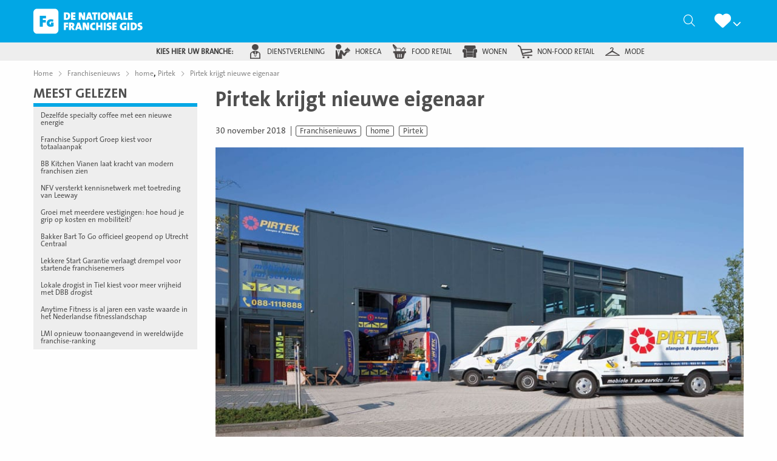

--- FILE ---
content_type: text/html; charset=utf-8
request_url: https://www.google.com/recaptcha/api2/anchor?ar=1&k=6Lcy1w4mAAAAAJiaVfXm3okBGbdY1SeVUI0ioxtH&co=aHR0cHM6Ly9kZW5hdGlvbmFsZWZyYW5jaGlzZWdpZHMubmw6NDQz&hl=nl&v=PoyoqOPhxBO7pBk68S4YbpHZ&size=normal&anchor-ms=20000&execute-ms=30000&cb=c9ovgt3vpti0
body_size: 50583
content:
<!DOCTYPE HTML><html dir="ltr" lang="nl"><head><meta http-equiv="Content-Type" content="text/html; charset=UTF-8">
<meta http-equiv="X-UA-Compatible" content="IE=edge">
<title>reCAPTCHA</title>
<style type="text/css">
/* cyrillic-ext */
@font-face {
  font-family: 'Roboto';
  font-style: normal;
  font-weight: 400;
  font-stretch: 100%;
  src: url(//fonts.gstatic.com/s/roboto/v48/KFO7CnqEu92Fr1ME7kSn66aGLdTylUAMa3GUBHMdazTgWw.woff2) format('woff2');
  unicode-range: U+0460-052F, U+1C80-1C8A, U+20B4, U+2DE0-2DFF, U+A640-A69F, U+FE2E-FE2F;
}
/* cyrillic */
@font-face {
  font-family: 'Roboto';
  font-style: normal;
  font-weight: 400;
  font-stretch: 100%;
  src: url(//fonts.gstatic.com/s/roboto/v48/KFO7CnqEu92Fr1ME7kSn66aGLdTylUAMa3iUBHMdazTgWw.woff2) format('woff2');
  unicode-range: U+0301, U+0400-045F, U+0490-0491, U+04B0-04B1, U+2116;
}
/* greek-ext */
@font-face {
  font-family: 'Roboto';
  font-style: normal;
  font-weight: 400;
  font-stretch: 100%;
  src: url(//fonts.gstatic.com/s/roboto/v48/KFO7CnqEu92Fr1ME7kSn66aGLdTylUAMa3CUBHMdazTgWw.woff2) format('woff2');
  unicode-range: U+1F00-1FFF;
}
/* greek */
@font-face {
  font-family: 'Roboto';
  font-style: normal;
  font-weight: 400;
  font-stretch: 100%;
  src: url(//fonts.gstatic.com/s/roboto/v48/KFO7CnqEu92Fr1ME7kSn66aGLdTylUAMa3-UBHMdazTgWw.woff2) format('woff2');
  unicode-range: U+0370-0377, U+037A-037F, U+0384-038A, U+038C, U+038E-03A1, U+03A3-03FF;
}
/* math */
@font-face {
  font-family: 'Roboto';
  font-style: normal;
  font-weight: 400;
  font-stretch: 100%;
  src: url(//fonts.gstatic.com/s/roboto/v48/KFO7CnqEu92Fr1ME7kSn66aGLdTylUAMawCUBHMdazTgWw.woff2) format('woff2');
  unicode-range: U+0302-0303, U+0305, U+0307-0308, U+0310, U+0312, U+0315, U+031A, U+0326-0327, U+032C, U+032F-0330, U+0332-0333, U+0338, U+033A, U+0346, U+034D, U+0391-03A1, U+03A3-03A9, U+03B1-03C9, U+03D1, U+03D5-03D6, U+03F0-03F1, U+03F4-03F5, U+2016-2017, U+2034-2038, U+203C, U+2040, U+2043, U+2047, U+2050, U+2057, U+205F, U+2070-2071, U+2074-208E, U+2090-209C, U+20D0-20DC, U+20E1, U+20E5-20EF, U+2100-2112, U+2114-2115, U+2117-2121, U+2123-214F, U+2190, U+2192, U+2194-21AE, U+21B0-21E5, U+21F1-21F2, U+21F4-2211, U+2213-2214, U+2216-22FF, U+2308-230B, U+2310, U+2319, U+231C-2321, U+2336-237A, U+237C, U+2395, U+239B-23B7, U+23D0, U+23DC-23E1, U+2474-2475, U+25AF, U+25B3, U+25B7, U+25BD, U+25C1, U+25CA, U+25CC, U+25FB, U+266D-266F, U+27C0-27FF, U+2900-2AFF, U+2B0E-2B11, U+2B30-2B4C, U+2BFE, U+3030, U+FF5B, U+FF5D, U+1D400-1D7FF, U+1EE00-1EEFF;
}
/* symbols */
@font-face {
  font-family: 'Roboto';
  font-style: normal;
  font-weight: 400;
  font-stretch: 100%;
  src: url(//fonts.gstatic.com/s/roboto/v48/KFO7CnqEu92Fr1ME7kSn66aGLdTylUAMaxKUBHMdazTgWw.woff2) format('woff2');
  unicode-range: U+0001-000C, U+000E-001F, U+007F-009F, U+20DD-20E0, U+20E2-20E4, U+2150-218F, U+2190, U+2192, U+2194-2199, U+21AF, U+21E6-21F0, U+21F3, U+2218-2219, U+2299, U+22C4-22C6, U+2300-243F, U+2440-244A, U+2460-24FF, U+25A0-27BF, U+2800-28FF, U+2921-2922, U+2981, U+29BF, U+29EB, U+2B00-2BFF, U+4DC0-4DFF, U+FFF9-FFFB, U+10140-1018E, U+10190-1019C, U+101A0, U+101D0-101FD, U+102E0-102FB, U+10E60-10E7E, U+1D2C0-1D2D3, U+1D2E0-1D37F, U+1F000-1F0FF, U+1F100-1F1AD, U+1F1E6-1F1FF, U+1F30D-1F30F, U+1F315, U+1F31C, U+1F31E, U+1F320-1F32C, U+1F336, U+1F378, U+1F37D, U+1F382, U+1F393-1F39F, U+1F3A7-1F3A8, U+1F3AC-1F3AF, U+1F3C2, U+1F3C4-1F3C6, U+1F3CA-1F3CE, U+1F3D4-1F3E0, U+1F3ED, U+1F3F1-1F3F3, U+1F3F5-1F3F7, U+1F408, U+1F415, U+1F41F, U+1F426, U+1F43F, U+1F441-1F442, U+1F444, U+1F446-1F449, U+1F44C-1F44E, U+1F453, U+1F46A, U+1F47D, U+1F4A3, U+1F4B0, U+1F4B3, U+1F4B9, U+1F4BB, U+1F4BF, U+1F4C8-1F4CB, U+1F4D6, U+1F4DA, U+1F4DF, U+1F4E3-1F4E6, U+1F4EA-1F4ED, U+1F4F7, U+1F4F9-1F4FB, U+1F4FD-1F4FE, U+1F503, U+1F507-1F50B, U+1F50D, U+1F512-1F513, U+1F53E-1F54A, U+1F54F-1F5FA, U+1F610, U+1F650-1F67F, U+1F687, U+1F68D, U+1F691, U+1F694, U+1F698, U+1F6AD, U+1F6B2, U+1F6B9-1F6BA, U+1F6BC, U+1F6C6-1F6CF, U+1F6D3-1F6D7, U+1F6E0-1F6EA, U+1F6F0-1F6F3, U+1F6F7-1F6FC, U+1F700-1F7FF, U+1F800-1F80B, U+1F810-1F847, U+1F850-1F859, U+1F860-1F887, U+1F890-1F8AD, U+1F8B0-1F8BB, U+1F8C0-1F8C1, U+1F900-1F90B, U+1F93B, U+1F946, U+1F984, U+1F996, U+1F9E9, U+1FA00-1FA6F, U+1FA70-1FA7C, U+1FA80-1FA89, U+1FA8F-1FAC6, U+1FACE-1FADC, U+1FADF-1FAE9, U+1FAF0-1FAF8, U+1FB00-1FBFF;
}
/* vietnamese */
@font-face {
  font-family: 'Roboto';
  font-style: normal;
  font-weight: 400;
  font-stretch: 100%;
  src: url(//fonts.gstatic.com/s/roboto/v48/KFO7CnqEu92Fr1ME7kSn66aGLdTylUAMa3OUBHMdazTgWw.woff2) format('woff2');
  unicode-range: U+0102-0103, U+0110-0111, U+0128-0129, U+0168-0169, U+01A0-01A1, U+01AF-01B0, U+0300-0301, U+0303-0304, U+0308-0309, U+0323, U+0329, U+1EA0-1EF9, U+20AB;
}
/* latin-ext */
@font-face {
  font-family: 'Roboto';
  font-style: normal;
  font-weight: 400;
  font-stretch: 100%;
  src: url(//fonts.gstatic.com/s/roboto/v48/KFO7CnqEu92Fr1ME7kSn66aGLdTylUAMa3KUBHMdazTgWw.woff2) format('woff2');
  unicode-range: U+0100-02BA, U+02BD-02C5, U+02C7-02CC, U+02CE-02D7, U+02DD-02FF, U+0304, U+0308, U+0329, U+1D00-1DBF, U+1E00-1E9F, U+1EF2-1EFF, U+2020, U+20A0-20AB, U+20AD-20C0, U+2113, U+2C60-2C7F, U+A720-A7FF;
}
/* latin */
@font-face {
  font-family: 'Roboto';
  font-style: normal;
  font-weight: 400;
  font-stretch: 100%;
  src: url(//fonts.gstatic.com/s/roboto/v48/KFO7CnqEu92Fr1ME7kSn66aGLdTylUAMa3yUBHMdazQ.woff2) format('woff2');
  unicode-range: U+0000-00FF, U+0131, U+0152-0153, U+02BB-02BC, U+02C6, U+02DA, U+02DC, U+0304, U+0308, U+0329, U+2000-206F, U+20AC, U+2122, U+2191, U+2193, U+2212, U+2215, U+FEFF, U+FFFD;
}
/* cyrillic-ext */
@font-face {
  font-family: 'Roboto';
  font-style: normal;
  font-weight: 500;
  font-stretch: 100%;
  src: url(//fonts.gstatic.com/s/roboto/v48/KFO7CnqEu92Fr1ME7kSn66aGLdTylUAMa3GUBHMdazTgWw.woff2) format('woff2');
  unicode-range: U+0460-052F, U+1C80-1C8A, U+20B4, U+2DE0-2DFF, U+A640-A69F, U+FE2E-FE2F;
}
/* cyrillic */
@font-face {
  font-family: 'Roboto';
  font-style: normal;
  font-weight: 500;
  font-stretch: 100%;
  src: url(//fonts.gstatic.com/s/roboto/v48/KFO7CnqEu92Fr1ME7kSn66aGLdTylUAMa3iUBHMdazTgWw.woff2) format('woff2');
  unicode-range: U+0301, U+0400-045F, U+0490-0491, U+04B0-04B1, U+2116;
}
/* greek-ext */
@font-face {
  font-family: 'Roboto';
  font-style: normal;
  font-weight: 500;
  font-stretch: 100%;
  src: url(//fonts.gstatic.com/s/roboto/v48/KFO7CnqEu92Fr1ME7kSn66aGLdTylUAMa3CUBHMdazTgWw.woff2) format('woff2');
  unicode-range: U+1F00-1FFF;
}
/* greek */
@font-face {
  font-family: 'Roboto';
  font-style: normal;
  font-weight: 500;
  font-stretch: 100%;
  src: url(//fonts.gstatic.com/s/roboto/v48/KFO7CnqEu92Fr1ME7kSn66aGLdTylUAMa3-UBHMdazTgWw.woff2) format('woff2');
  unicode-range: U+0370-0377, U+037A-037F, U+0384-038A, U+038C, U+038E-03A1, U+03A3-03FF;
}
/* math */
@font-face {
  font-family: 'Roboto';
  font-style: normal;
  font-weight: 500;
  font-stretch: 100%;
  src: url(//fonts.gstatic.com/s/roboto/v48/KFO7CnqEu92Fr1ME7kSn66aGLdTylUAMawCUBHMdazTgWw.woff2) format('woff2');
  unicode-range: U+0302-0303, U+0305, U+0307-0308, U+0310, U+0312, U+0315, U+031A, U+0326-0327, U+032C, U+032F-0330, U+0332-0333, U+0338, U+033A, U+0346, U+034D, U+0391-03A1, U+03A3-03A9, U+03B1-03C9, U+03D1, U+03D5-03D6, U+03F0-03F1, U+03F4-03F5, U+2016-2017, U+2034-2038, U+203C, U+2040, U+2043, U+2047, U+2050, U+2057, U+205F, U+2070-2071, U+2074-208E, U+2090-209C, U+20D0-20DC, U+20E1, U+20E5-20EF, U+2100-2112, U+2114-2115, U+2117-2121, U+2123-214F, U+2190, U+2192, U+2194-21AE, U+21B0-21E5, U+21F1-21F2, U+21F4-2211, U+2213-2214, U+2216-22FF, U+2308-230B, U+2310, U+2319, U+231C-2321, U+2336-237A, U+237C, U+2395, U+239B-23B7, U+23D0, U+23DC-23E1, U+2474-2475, U+25AF, U+25B3, U+25B7, U+25BD, U+25C1, U+25CA, U+25CC, U+25FB, U+266D-266F, U+27C0-27FF, U+2900-2AFF, U+2B0E-2B11, U+2B30-2B4C, U+2BFE, U+3030, U+FF5B, U+FF5D, U+1D400-1D7FF, U+1EE00-1EEFF;
}
/* symbols */
@font-face {
  font-family: 'Roboto';
  font-style: normal;
  font-weight: 500;
  font-stretch: 100%;
  src: url(//fonts.gstatic.com/s/roboto/v48/KFO7CnqEu92Fr1ME7kSn66aGLdTylUAMaxKUBHMdazTgWw.woff2) format('woff2');
  unicode-range: U+0001-000C, U+000E-001F, U+007F-009F, U+20DD-20E0, U+20E2-20E4, U+2150-218F, U+2190, U+2192, U+2194-2199, U+21AF, U+21E6-21F0, U+21F3, U+2218-2219, U+2299, U+22C4-22C6, U+2300-243F, U+2440-244A, U+2460-24FF, U+25A0-27BF, U+2800-28FF, U+2921-2922, U+2981, U+29BF, U+29EB, U+2B00-2BFF, U+4DC0-4DFF, U+FFF9-FFFB, U+10140-1018E, U+10190-1019C, U+101A0, U+101D0-101FD, U+102E0-102FB, U+10E60-10E7E, U+1D2C0-1D2D3, U+1D2E0-1D37F, U+1F000-1F0FF, U+1F100-1F1AD, U+1F1E6-1F1FF, U+1F30D-1F30F, U+1F315, U+1F31C, U+1F31E, U+1F320-1F32C, U+1F336, U+1F378, U+1F37D, U+1F382, U+1F393-1F39F, U+1F3A7-1F3A8, U+1F3AC-1F3AF, U+1F3C2, U+1F3C4-1F3C6, U+1F3CA-1F3CE, U+1F3D4-1F3E0, U+1F3ED, U+1F3F1-1F3F3, U+1F3F5-1F3F7, U+1F408, U+1F415, U+1F41F, U+1F426, U+1F43F, U+1F441-1F442, U+1F444, U+1F446-1F449, U+1F44C-1F44E, U+1F453, U+1F46A, U+1F47D, U+1F4A3, U+1F4B0, U+1F4B3, U+1F4B9, U+1F4BB, U+1F4BF, U+1F4C8-1F4CB, U+1F4D6, U+1F4DA, U+1F4DF, U+1F4E3-1F4E6, U+1F4EA-1F4ED, U+1F4F7, U+1F4F9-1F4FB, U+1F4FD-1F4FE, U+1F503, U+1F507-1F50B, U+1F50D, U+1F512-1F513, U+1F53E-1F54A, U+1F54F-1F5FA, U+1F610, U+1F650-1F67F, U+1F687, U+1F68D, U+1F691, U+1F694, U+1F698, U+1F6AD, U+1F6B2, U+1F6B9-1F6BA, U+1F6BC, U+1F6C6-1F6CF, U+1F6D3-1F6D7, U+1F6E0-1F6EA, U+1F6F0-1F6F3, U+1F6F7-1F6FC, U+1F700-1F7FF, U+1F800-1F80B, U+1F810-1F847, U+1F850-1F859, U+1F860-1F887, U+1F890-1F8AD, U+1F8B0-1F8BB, U+1F8C0-1F8C1, U+1F900-1F90B, U+1F93B, U+1F946, U+1F984, U+1F996, U+1F9E9, U+1FA00-1FA6F, U+1FA70-1FA7C, U+1FA80-1FA89, U+1FA8F-1FAC6, U+1FACE-1FADC, U+1FADF-1FAE9, U+1FAF0-1FAF8, U+1FB00-1FBFF;
}
/* vietnamese */
@font-face {
  font-family: 'Roboto';
  font-style: normal;
  font-weight: 500;
  font-stretch: 100%;
  src: url(//fonts.gstatic.com/s/roboto/v48/KFO7CnqEu92Fr1ME7kSn66aGLdTylUAMa3OUBHMdazTgWw.woff2) format('woff2');
  unicode-range: U+0102-0103, U+0110-0111, U+0128-0129, U+0168-0169, U+01A0-01A1, U+01AF-01B0, U+0300-0301, U+0303-0304, U+0308-0309, U+0323, U+0329, U+1EA0-1EF9, U+20AB;
}
/* latin-ext */
@font-face {
  font-family: 'Roboto';
  font-style: normal;
  font-weight: 500;
  font-stretch: 100%;
  src: url(//fonts.gstatic.com/s/roboto/v48/KFO7CnqEu92Fr1ME7kSn66aGLdTylUAMa3KUBHMdazTgWw.woff2) format('woff2');
  unicode-range: U+0100-02BA, U+02BD-02C5, U+02C7-02CC, U+02CE-02D7, U+02DD-02FF, U+0304, U+0308, U+0329, U+1D00-1DBF, U+1E00-1E9F, U+1EF2-1EFF, U+2020, U+20A0-20AB, U+20AD-20C0, U+2113, U+2C60-2C7F, U+A720-A7FF;
}
/* latin */
@font-face {
  font-family: 'Roboto';
  font-style: normal;
  font-weight: 500;
  font-stretch: 100%;
  src: url(//fonts.gstatic.com/s/roboto/v48/KFO7CnqEu92Fr1ME7kSn66aGLdTylUAMa3yUBHMdazQ.woff2) format('woff2');
  unicode-range: U+0000-00FF, U+0131, U+0152-0153, U+02BB-02BC, U+02C6, U+02DA, U+02DC, U+0304, U+0308, U+0329, U+2000-206F, U+20AC, U+2122, U+2191, U+2193, U+2212, U+2215, U+FEFF, U+FFFD;
}
/* cyrillic-ext */
@font-face {
  font-family: 'Roboto';
  font-style: normal;
  font-weight: 900;
  font-stretch: 100%;
  src: url(//fonts.gstatic.com/s/roboto/v48/KFO7CnqEu92Fr1ME7kSn66aGLdTylUAMa3GUBHMdazTgWw.woff2) format('woff2');
  unicode-range: U+0460-052F, U+1C80-1C8A, U+20B4, U+2DE0-2DFF, U+A640-A69F, U+FE2E-FE2F;
}
/* cyrillic */
@font-face {
  font-family: 'Roboto';
  font-style: normal;
  font-weight: 900;
  font-stretch: 100%;
  src: url(//fonts.gstatic.com/s/roboto/v48/KFO7CnqEu92Fr1ME7kSn66aGLdTylUAMa3iUBHMdazTgWw.woff2) format('woff2');
  unicode-range: U+0301, U+0400-045F, U+0490-0491, U+04B0-04B1, U+2116;
}
/* greek-ext */
@font-face {
  font-family: 'Roboto';
  font-style: normal;
  font-weight: 900;
  font-stretch: 100%;
  src: url(//fonts.gstatic.com/s/roboto/v48/KFO7CnqEu92Fr1ME7kSn66aGLdTylUAMa3CUBHMdazTgWw.woff2) format('woff2');
  unicode-range: U+1F00-1FFF;
}
/* greek */
@font-face {
  font-family: 'Roboto';
  font-style: normal;
  font-weight: 900;
  font-stretch: 100%;
  src: url(//fonts.gstatic.com/s/roboto/v48/KFO7CnqEu92Fr1ME7kSn66aGLdTylUAMa3-UBHMdazTgWw.woff2) format('woff2');
  unicode-range: U+0370-0377, U+037A-037F, U+0384-038A, U+038C, U+038E-03A1, U+03A3-03FF;
}
/* math */
@font-face {
  font-family: 'Roboto';
  font-style: normal;
  font-weight: 900;
  font-stretch: 100%;
  src: url(//fonts.gstatic.com/s/roboto/v48/KFO7CnqEu92Fr1ME7kSn66aGLdTylUAMawCUBHMdazTgWw.woff2) format('woff2');
  unicode-range: U+0302-0303, U+0305, U+0307-0308, U+0310, U+0312, U+0315, U+031A, U+0326-0327, U+032C, U+032F-0330, U+0332-0333, U+0338, U+033A, U+0346, U+034D, U+0391-03A1, U+03A3-03A9, U+03B1-03C9, U+03D1, U+03D5-03D6, U+03F0-03F1, U+03F4-03F5, U+2016-2017, U+2034-2038, U+203C, U+2040, U+2043, U+2047, U+2050, U+2057, U+205F, U+2070-2071, U+2074-208E, U+2090-209C, U+20D0-20DC, U+20E1, U+20E5-20EF, U+2100-2112, U+2114-2115, U+2117-2121, U+2123-214F, U+2190, U+2192, U+2194-21AE, U+21B0-21E5, U+21F1-21F2, U+21F4-2211, U+2213-2214, U+2216-22FF, U+2308-230B, U+2310, U+2319, U+231C-2321, U+2336-237A, U+237C, U+2395, U+239B-23B7, U+23D0, U+23DC-23E1, U+2474-2475, U+25AF, U+25B3, U+25B7, U+25BD, U+25C1, U+25CA, U+25CC, U+25FB, U+266D-266F, U+27C0-27FF, U+2900-2AFF, U+2B0E-2B11, U+2B30-2B4C, U+2BFE, U+3030, U+FF5B, U+FF5D, U+1D400-1D7FF, U+1EE00-1EEFF;
}
/* symbols */
@font-face {
  font-family: 'Roboto';
  font-style: normal;
  font-weight: 900;
  font-stretch: 100%;
  src: url(//fonts.gstatic.com/s/roboto/v48/KFO7CnqEu92Fr1ME7kSn66aGLdTylUAMaxKUBHMdazTgWw.woff2) format('woff2');
  unicode-range: U+0001-000C, U+000E-001F, U+007F-009F, U+20DD-20E0, U+20E2-20E4, U+2150-218F, U+2190, U+2192, U+2194-2199, U+21AF, U+21E6-21F0, U+21F3, U+2218-2219, U+2299, U+22C4-22C6, U+2300-243F, U+2440-244A, U+2460-24FF, U+25A0-27BF, U+2800-28FF, U+2921-2922, U+2981, U+29BF, U+29EB, U+2B00-2BFF, U+4DC0-4DFF, U+FFF9-FFFB, U+10140-1018E, U+10190-1019C, U+101A0, U+101D0-101FD, U+102E0-102FB, U+10E60-10E7E, U+1D2C0-1D2D3, U+1D2E0-1D37F, U+1F000-1F0FF, U+1F100-1F1AD, U+1F1E6-1F1FF, U+1F30D-1F30F, U+1F315, U+1F31C, U+1F31E, U+1F320-1F32C, U+1F336, U+1F378, U+1F37D, U+1F382, U+1F393-1F39F, U+1F3A7-1F3A8, U+1F3AC-1F3AF, U+1F3C2, U+1F3C4-1F3C6, U+1F3CA-1F3CE, U+1F3D4-1F3E0, U+1F3ED, U+1F3F1-1F3F3, U+1F3F5-1F3F7, U+1F408, U+1F415, U+1F41F, U+1F426, U+1F43F, U+1F441-1F442, U+1F444, U+1F446-1F449, U+1F44C-1F44E, U+1F453, U+1F46A, U+1F47D, U+1F4A3, U+1F4B0, U+1F4B3, U+1F4B9, U+1F4BB, U+1F4BF, U+1F4C8-1F4CB, U+1F4D6, U+1F4DA, U+1F4DF, U+1F4E3-1F4E6, U+1F4EA-1F4ED, U+1F4F7, U+1F4F9-1F4FB, U+1F4FD-1F4FE, U+1F503, U+1F507-1F50B, U+1F50D, U+1F512-1F513, U+1F53E-1F54A, U+1F54F-1F5FA, U+1F610, U+1F650-1F67F, U+1F687, U+1F68D, U+1F691, U+1F694, U+1F698, U+1F6AD, U+1F6B2, U+1F6B9-1F6BA, U+1F6BC, U+1F6C6-1F6CF, U+1F6D3-1F6D7, U+1F6E0-1F6EA, U+1F6F0-1F6F3, U+1F6F7-1F6FC, U+1F700-1F7FF, U+1F800-1F80B, U+1F810-1F847, U+1F850-1F859, U+1F860-1F887, U+1F890-1F8AD, U+1F8B0-1F8BB, U+1F8C0-1F8C1, U+1F900-1F90B, U+1F93B, U+1F946, U+1F984, U+1F996, U+1F9E9, U+1FA00-1FA6F, U+1FA70-1FA7C, U+1FA80-1FA89, U+1FA8F-1FAC6, U+1FACE-1FADC, U+1FADF-1FAE9, U+1FAF0-1FAF8, U+1FB00-1FBFF;
}
/* vietnamese */
@font-face {
  font-family: 'Roboto';
  font-style: normal;
  font-weight: 900;
  font-stretch: 100%;
  src: url(//fonts.gstatic.com/s/roboto/v48/KFO7CnqEu92Fr1ME7kSn66aGLdTylUAMa3OUBHMdazTgWw.woff2) format('woff2');
  unicode-range: U+0102-0103, U+0110-0111, U+0128-0129, U+0168-0169, U+01A0-01A1, U+01AF-01B0, U+0300-0301, U+0303-0304, U+0308-0309, U+0323, U+0329, U+1EA0-1EF9, U+20AB;
}
/* latin-ext */
@font-face {
  font-family: 'Roboto';
  font-style: normal;
  font-weight: 900;
  font-stretch: 100%;
  src: url(//fonts.gstatic.com/s/roboto/v48/KFO7CnqEu92Fr1ME7kSn66aGLdTylUAMa3KUBHMdazTgWw.woff2) format('woff2');
  unicode-range: U+0100-02BA, U+02BD-02C5, U+02C7-02CC, U+02CE-02D7, U+02DD-02FF, U+0304, U+0308, U+0329, U+1D00-1DBF, U+1E00-1E9F, U+1EF2-1EFF, U+2020, U+20A0-20AB, U+20AD-20C0, U+2113, U+2C60-2C7F, U+A720-A7FF;
}
/* latin */
@font-face {
  font-family: 'Roboto';
  font-style: normal;
  font-weight: 900;
  font-stretch: 100%;
  src: url(//fonts.gstatic.com/s/roboto/v48/KFO7CnqEu92Fr1ME7kSn66aGLdTylUAMa3yUBHMdazQ.woff2) format('woff2');
  unicode-range: U+0000-00FF, U+0131, U+0152-0153, U+02BB-02BC, U+02C6, U+02DA, U+02DC, U+0304, U+0308, U+0329, U+2000-206F, U+20AC, U+2122, U+2191, U+2193, U+2212, U+2215, U+FEFF, U+FFFD;
}

</style>
<link rel="stylesheet" type="text/css" href="https://www.gstatic.com/recaptcha/releases/PoyoqOPhxBO7pBk68S4YbpHZ/styles__ltr.css">
<script nonce="ABlXmd0HmGPJXdOw67S2aA" type="text/javascript">window['__recaptcha_api'] = 'https://www.google.com/recaptcha/api2/';</script>
<script type="text/javascript" src="https://www.gstatic.com/recaptcha/releases/PoyoqOPhxBO7pBk68S4YbpHZ/recaptcha__nl.js" nonce="ABlXmd0HmGPJXdOw67S2aA">
      
    </script></head>
<body><div id="rc-anchor-alert" class="rc-anchor-alert"></div>
<input type="hidden" id="recaptcha-token" value="[base64]">
<script type="text/javascript" nonce="ABlXmd0HmGPJXdOw67S2aA">
      recaptcha.anchor.Main.init("[\x22ainput\x22,[\x22bgdata\x22,\x22\x22,\[base64]/[base64]/[base64]/[base64]/[base64]/[base64]/KGcoTywyNTMsTy5PKSxVRyhPLEMpKTpnKE8sMjUzLEMpLE8pKSxsKSksTykpfSxieT1mdW5jdGlvbihDLE8sdSxsKXtmb3IobD0odT1SKEMpLDApO08+MDtPLS0pbD1sPDw4fFooQyk7ZyhDLHUsbCl9LFVHPWZ1bmN0aW9uKEMsTyl7Qy5pLmxlbmd0aD4xMDQ/[base64]/[base64]/[base64]/[base64]/[base64]/[base64]/[base64]\\u003d\x22,\[base64]\\u003d\\u003d\x22,\x22KhAYw43Cm0/DusKzw4/Cq8KhVggFw65Nw6xJZnI0w63DnjjCkcK5LF7CjxnCk0vClMKnA1kUP2gTwrbCn8OrOsKFwp/CjsKMDMKrY8OKfAzCr8ODHmHCo8OAAz1xw70iXjA4wolLwpAKH8Obwokew7jCrsOKwpIzAFPCpG9tCX7DsGHDusKHw6/DjcOSIMOswp7DtVhww6ZTS8Kiw5lud0zCgsKDVsKuwp0/[base64]/FlbCtg7DhFoYR8K7XXLCviZ0E8K9DsKdw43ClRrDuHMhwq8Uwplzw5d0w5HDt8Orw7/DlcKzWAfDlx4SQ2hbGQIJwqxBwpkhwpxYw4twPQDCphDCuMK6wpsTw5Jsw5fCk3kew5bCpQDDhcKKw4rCmG7DuR3Cm8ODBTFKF8OXw5pDwrbCpcOwwrIZwqZ2w7AFWMOhwpHDpcKQGUrCnsO3wr0Sw5TDiT4jw47Dj8K0AEojUSDCviNDbcOLS2zDmcK0wrzCkA/[base64]/CilEeesKWw57CiC8sCCzDhwl7JcKBSMO9WmXDrsOywrVMDsKhCzV4w4UWw77DuMO+IyXDpGPDq8OWPkwmw73CqsKrw73DjcOFwpHCmWUZwpvCrRjCjsOjMiF8aQwawqnCvcOBw47CoMK2w6dqVCpWRGAiwrbChm7DgnzCvcObw7/Ds8O7alzDt23CvcOgw6/DmsKrwrUPDBrCoj82PxTCmcKqPU/[base64]/DpE7CucKpUx19OcONd8OXwozDr8K/wps7wojDoE43w67DtsKvw54ZD8OofMKDdnTCtMOtFsKawoAkLWEBY8Klw4dswqJyI8KcMMKow4/CtxXCq8KTHcOmZkvDr8O+acKbJsOew4NzwpHCkMOSfSw4YcO6aQENw4Bww5RbVAIdacObTQNgY8K3Jy7DsnDCk8Knw4hpw63CkMKmw6fCisKyR190woNuUsKEPxXDmcKDwpJeVwtNwq/CgxfCtQAbKcOtwp11wpNlaMKbTMOGwovDl3E/[base64]/w4LCoxdLYMO1OcKFw75zw5MdXxLDv8Oaw7jDlwhzw6nCqlwbw4DDpXYLwovDrXxRwrpLF3bCiHLDocKUw5PCtMKswoJhw6/CmcKvenPDgMKjbMKRwq99wpQBw6DDlQETw64yw5rDhRh6w5jDiMOpwohubBvDm00lw6PCimjDvV3CmMKIKMKefsKMwrnChMKpwpfCv8KFOsOJwr/DjcKTwrFBw7Z7VR04akwoVMOsVj/[base64]/XMK3eMOMwpXDuivDo8Krw5jDt8OGwrPDk3lNDD85woInWG/[base64]/DscOWAxUgbFfCv1ZowqHCqSTCi8OVCMOIE8ODWG9EBMKTwovDssOTw4R4CsOiXMK3dcODLsK7wo9swokiw4jCokkgwqnDiFNTwr3ChCBDw5HDoFYjekN6TMKmw584OMKyC8OCRMOyAcO2Yn8JwqFAMj/DqMOLworDiVnCmVw0w7x3DsOVC8K8wpHDnEhuXMOUw63CkjFAw47CocOQwpRWw6nCmsKZJRfCmsOnVlUaw5jCr8Kbw4oDwp0Ew4PDqCtfwrvDsnZUw4XCt8OkFcKRwqQrcMKDwpt1w5YKw7TCjsOXw5hqD8OFw6vCssK4w7RKwpDCk8Okw4zDkX/Cui0tPj7DvWpjdxUNAMOuccOmw7Y1wqBQw7PDvS4pw5E/wpHDgiXCg8KcwpTDpsOHNMOFw55YwpJaOWZnP8OPwpMYw4HDrcORwrvCqXjDq8KmPTsFEsKdMUFeUitlTAfCtGQYw7/CvTUXGsORO8Otw6/Cq1LChFQwwqofb8OtVHFowqMmLn3DlMKow61uwpVXWFnDk3YUX8Kzw4hELMKDNmrCmMK5wobDpgbDpsObwr9wwqBzGsOFc8KQw6zDl8KZfgLCrsO9w6PCqcKVGgjCpWjDuQMbwpA0wqzCvsOSQmfDtG7Ck8OFKQ/ChsOzwoZzMMOnw4oDw7gGBDIPW8OUATjCssK7w4RVw5bCusKuw54JHijDhUXCsTRGw6IlwoxHKxgLwoRJPRrCgAw0w4jDqcK/eTJewq5Ow6kkw4fDgg7ChGXCqcKZw7HChcKuAR4ZNsO1woTCmBjDpyFFPMOWFcKyw7IGIsK4wp/Cr8Ksw6XDqcONMVADbR3Do2HCnsOuwqbCowUew6zCtMOgOCjCmcKFdsKrZ8KMwrTCihzCrg8+N3LCqDQRwq/CjQRZV8KWEsKOdHDDqXvCqT9JQcOpNMK/wpvClndww5HCj8Krwrp5eS/CmlNAEmXCihsKwpDCul7Cv2rClAdewpsmwozCpX12GGwMM8KGOnUxR8Kqwp8Bwptnw5FNwrIjaVDDqAxzA8OsY8KTw6/CnsORw5/DtWsxVcOIw5IDesO6OE4aSHY1w5oFwpB2w6zDksKrGMOJwofDlsO8WRUmKkvDvsOcwpw0w4dfwrPDgTHCo8KOwoVZwrjCviXCkMOdFR4sIlbDrcOQeiE/w7bDjgzCs8KGw5BTK3oGwoM9J8KMWcO3wqkiw5gmBcKJw5vCpsOGNcKbwpNLQAjDm3ZJGcK8dTHCl3opwrzCmX4uw5FcYsKOZF7DuiLDpsOnP3DChHB7w7RYcMOlEMKNeAkDUErCqmfCkcKXUkrCl0LDvEZqK8Kkw7Alw4HCjcOAZAg4GnRVRMK8wovDgMKUwqnCrkQ/w4xBdlvCrMOgN1/DvMOpwqY3LsObwrTCiQYFXMKuAWzDtirCncKbWi0Tw7hgXXLDtwMNw5jCoAbCmHN2w55ww63DmHkPD8K6XcKuw5dzwoUQw5I0wrDDvcK1woLCkhTDtsOqYSnDscO9FMKqc0bDrxcnwrgAJ8Kww4HCnsO2w6p6woBSwrAcQijDil/CpAsFw7LDgMOBNcOfJ0U7w4ojwrzDtMK1wq/ChsKgw6XCvMKpwqdew48nHAEfwrwwS8Oqw4jDkSR6MQ4mbcOfw7LDqcO6K1/DnBnDphZaG8OSw6bDrMK8w4zChFFow5vCo8OGJcKgw7M9GyXCocOMYywyw7XDnjPDvGZ6wod5KU9FbEnCgGHCmcKMBRbDtsK5w44KR8OgwoPDhsOYw7bChsK/[base64]/ChF4DwqDCpcKuHcOewrrDicK0w7EZQhXCqB7CvMKRw7zCiBsswpQFc8OEw7/Ch8KKw4/CusKIOMOuJ8K5w5vDvMOHw4zCgR/CmkAiw5rCrw7Cl0lHw7LClit0wo/DrmxzwpjCi2TDrWvDjcKwD8O0CcOgcMK0w6UswqvDhUzCucO0w7oLwpwbPxBXwopRCX8tw6c8w49+w7M0w4TCgsOocMO7wrXDmsKfDMO5JUBXMsKIKDbDmmrDtxzCpsKPGMOyMsO/wo8Jw4vClEDCvMOSwqXDncOHSndxwpV7wqvCrcKgw515QmMjC8OSdgLCscKnRRbDs8O/FsKTVFLCgTYKWcKew5nCmijDtsO9SX4/wrwDwowuwpVwHwYowppyw6PDjlQFAMOtdcOPwqBoc0kaKWPCqCYNwoPDk0jDhsKpSUnDv8OXL8O5w7PDi8O5GsO/EsONRUnClMO2NDJvw7wYdsKZEcOawoLDvxsbKlLDjSF7w4Fvw4w6ZRM+JMKhZMKawqgtw44Dw7NSU8KZwpZiwoBOBMOJVsKGwph0wo/Co8O2ZldABxfDgcKMwobDpMKxw6jDvcK+wqAxNWfCucO/UMOqwrLCvwFtIcKGwpZWfjnCqsK4wpHDvgjDh8KJIi3DmSzCqHFoRMKVGQLDqcO/w7oIwqPDrk07A2UvE8O0woE+X8Kuw60wXVnDvsKPUFfCj8OuwpJZw5vDs8KAw5h3bQQGw6jCtjVww4dGQTslw6zDjsKVw6fDgcO0wr4VwrbCgjVbwpbClcKVUMOJw7RgT8OvERrCjVLClsKew43CoHBsZcOVw6VVTlJhIUHCnMOnEE/DocK3w5p2w5E+YyrDvxgew6DDpMKUw6nCgcK5w4xtYVMwAkMdeTjCpMOYXkZYw7jCjQ3CoUMmwo4cwpFiwpPDtMKrwqJ0w4bChcK2w7PDuzrDtGDDsjppw7RmPUnCqcKTw7nCrcKbw6XCpMO+dsK4b8O1w6PChGvCvsK6wrZIwoLCpndAw57DvcOjHjsAwoHCnS/DtV7CoMO8wrjCqmI+wolrwpXCoMO8DsKSTMO1dHlFJiooc8KHwrIjw7QCYkAfZsOxBlwgIy/DoxpbecOpMzYGKcKuCVfCqXfCiFA2w5VHw7rCjMOtw6tlw6XDtnk2DB9BwrfChsO1w6DCjBvDj2XDsMO1wqtZw47CiwdtwoTCogbDrcKIw7fDv24EwpIEw5dZw5zCgUbDlmbCjEPDrsKadg3CssO5w57Dk2Epw48dMcOxw49aKcKOcsOrw4/CpsO/EzHDoMK1w6Fsw5E5w4PCqQtCYVvDmMOfw53CtDxHZcKRwoXCv8KhRgjCo8OZw5dUD8OXw78uacKSw4cZZcK1UxPDpcKQKMKZQ27DjV11wqsTSyTClcKowo/ClMOowrXDqsOwQFc/wp3CjcKwwp0sFGnDmMOtRUbDhsOWeE3DmMOZwoUNYcOFdMKnwpchQVzDr8K2wqnDkhvCkMK6w77Du3PDuMK+w4gtX3cyG1wKwoXDr8OPT2zDtAM/b8OvwrVOw7oewr1xX2/Cv8O1H0HClMKpGMO1wqzDmTJ6wqXChFVkwrV/wprCnBLChMOCw5ZqKcOUw5rCrcOUw53CrMKmwrJfIT7DhxNKTcOrwrbCucKVwrfDp8KFwqfCjcKzM8KbXUrCqcOxwpsdFmt9AsOJIl/[base64]/CusOOwqHCvMK0fMOzw7Qbwr8ZwrQRwrTDrMOcwpPDu8KfbsKWIHoNUGsKTsOUw5xYw4AVwpccwpLCphAHUnx6Z8KDAcKBc1bChcKFI2hXw5LDo8KWwr3CtFfDt1HDnMOxwpvCssK0w40Rwq/CjMOgwpDCtlg1FMK8w7XDkcKHw7l3bsOvw7nDhsOuw5UGU8O4PnnDsVkcwonCkcOkCU3Diz8Jw4lRZjppKjvDjsKeGjQww4l1wpU5biNKb3Myw4rDjMKawqZtwqo8LncjV8K4PjBCLsKLwr/CnsKnWsOQUMO1w7LClMKrP8OfJsKQwpAwwpoCwqbCoMKLwr0iw5RGw6fDmcK5IcOeGsOCfxjCl8OPw6IXV0DClsOUQ0PCuhjCtl/DuFhSeSnCjVfCnk9geVMsEMKfNsOnw65mCXDCpgdnU8K8dBtBwqUDw5jDr8KmL8Ohwp/CrMKCwqBBw6ZBIMKfKX7DkcO7QcO/w4PDjhfCjcOgw6M8CsKtDzXCisO3K2V7IMOJw53CgCTDocKKHFwEwr3Do07Cl8O5wqbCocOXVQzCjcKDwoPCrHnCnHkEwqDDm8OwwqEaw703wrHDpMKNwpnDtX/DuMKowobDnHYgw6t8w6cDwprDvMKvasOGw7QHDsOWd8KaawjDhsK8wqoXw6XCoT/ChTgSQw3CtjkEwoPDkjE6dg/CsS7CoMORZMKewo4JJh7ChMO1KHd6w4vCi8OOw4vDpMKxf8OowodJEULCq8OxP34hw57Cmh3CqcKtw6/CvmrClkPDgMK3ZHUxEMKLwr1dDg7DrcO5wpIDPiPCtsKIcsKdXl4zEsOvYTw5J8K4asKZCVMcbsKYw4LDmcK3L8KLYyMuw77DoBoKw7vCiC/DrsKnw58vKgfCo8KtHsKsFMOIcsKKBCtWw5wKw5fCjQjDrcOuPy/[base64]/w5rChhN8wpAJwpgUwo4DGy7CszkIw4E+P8KcN8OrdcOWw7F8FMOfbsK7w5rDkMKaTcKhwrbChD44LT/CpHrDrSDCosKjw4NswoEgwrMLM8KRw7Fuw4hmThHCg8O+wq3CvsOrwpnDlcKYwqzDhnPCisKpw6B6w5cfw7fDuELCkTfCpmIoW8O9w7JFw4XDuDDDqUjCsTwDK2/DjGbDnmMFw704Xk3CpsOmwqzDgsOZwrowIMO8J8OCGcOxZcK1wrA+w7sTAcOSw4ofworDnXwVf8OQXcOkKcKtJzXClcKfLjTCnsKvwpHCj1rCknI1A8OhwpTCgDobcxlqwpDCtcOQwos9w4sGwrvCjT4qw4rCk8O2wq88K3/DjcKyAXd1V1zCvsKewo88w7VoG8KkbX/CnmIyVcK5w5LCjlY/HEgLw47CtktgwpUAwq3Cs07DgHtLN8OdVHXCpMKBwqctbA/DqTrCsxZLwqDDocK2V8OSw45Vw4/CqMKJMXwAI8Otw5nClcOjTcO4dDTDuWE/Y8Kiw5zCkhpjwq4pw70iUUnDq8O2SxDDo29/c8Ozw6orQHHCngzDqMK6w4PDiDXCvMKCw75Vwr7DqDRwGlwYIUhAw7okw7XCpiHCjBjDmU98w5dEE2gQKwHChsKpEMOtwrk7IgdNVxrDnMK6cx9nRRMvY8OIZcKxLChYeA3CscOdZcKjKh1eYgl1cyAAwr/DuzFlA8KdwoXCgwjCggB9w4Enw7RJQQ0gwrvCp2bCuQ3DlcKZw7Udw7ksecKEwqtvwqTDosKPHHbChcKuYsKFasOjw7bDncK0w5bCuyPCsishA0HCqhB5AH7CusO+w5IBwp7DlMKjw4/[base64]/CusKDKMKaJU1KbMOTwr8vQXjDo8K/[base64]/DgsOpwobCoWpFHsKiCcKuw7DCgybCkcOUw47DkcK3TMO8w6/[base64]/CscOoPsO2w7/Di8Oiw4wJWFw9bGh2RR0Sw6LDjsOGwp3DgWpofDcCw4rCui9rdcOOB0B/[base64]/CuMKAw5g+cMONLi3CtcKmLVzChMOjwpXCsD7Du8KhMFVaNsOfw7jDpyobw4HCqsOze8Onw59UM8KvTWTCsMKswr/[base64]/[base64]/wq7Ch0dQH1lae8O+wqwxw4gew4FNOU/[base64]/CoMOsSCMvOMKyHAjCqxzCtMKvDMOpLnrDtW/CgcKkVcKywqNRwrLCgcKVNmjCjsO+dkZQwqZ+bg7DvRLDtFTDgVPCn3Vrw4kIwohSwoxJwrIvw7jDhcOaS8KYfMKXwoHCocOFwolzeMOoDRrCi8Ksw7/CqsKFwq9LPk7CrnDCsMOGLCVbw6LDu8KIFkrCgVzDthdYw4DCv8OKRBVUbWM+woEFw4TCmztYw5hzeMKdwpo9woxNwpbCt1F/w4RcwoXDvGVzB8KtG8OXPlzDq2EEX8OPwqEkwpXCnBsMwpZywpZtUMK0w4FRw5fDusKFwqFnZErCok/CtsOwaEzCg8O9HGPCksKBwr4YZG4tGCNPw7MLNMKhNlx2AVwiPMOiC8K0w5gfaQTDoWsCw4l5wpJZw4nCvW7CosOBTFo7WcKhG0FIPEnDvAt3AMK6w5AEcsKZVk/CiREtAy3Dj8O3w6bDgcKIw4zDvUvDlcOUKGbCgMKVw5LCs8KVwpthMEVew4ADPMK5wr1ow6csD8K8KXTDg8KJw5fDjMOvwqPDizNQw6sOGsOEw5zDjyXCusO3PsO4w69nw5oHw61TwoJ5bxTDlGwNw6V0M8KJw6tWB8KaOsOtCzdjw77DuB/CnEvCok3DlGTCqnfDnUceDCXCgHDDrGRtdcOcw54gwrNxwrkfwop3w59+OMOFIDrDnmwiC8KVw7svIFdUwqMENMKsw5o2w67CucK+wo1+IcOzwr0oKcKLwoHDvsKiw6nCuT9awrjCrCoWAMKaNsKNZcK9w4dsw6M+w4tdfF/Cg8O4EHbDicKKf1Ecw6jDrzUedA7Dm8OhwrsQw6kvVTJZTcOmwo7DilnDvMOKRMK3eMKhXMOgR3HCocOew6rDuTE6w6/[base64]/ChMK6NyhjJEjDjXXCp8KBw6XDiQoqw6ohw5nDsBHDscKWw7TCu0Fvw4tcw74PSsKOwoDDnj7DqlYaZEFgwofCvhfDnDDCqjR3wrXCnCvCjlktw5U/w6nDhzjClsKmMcKjwojDl8OMw4YQFzNVw550PcK/w6/CsHbCpsKEw7BLwp7CgMK0wpPCnidFw5DDjyJcYcOINh0jwovDisOnw4vDuDRcZMOfJMOKwp1MUMOBb1FEwpR/WsOPw4Zhw6Uew7PCjWE8w7DDv8Kgw7vCt8OXBWcGMsOpNDfDsVzDmQZlwoPCvMKvwrDDiTDDl8OnGgPDisKYwpzCusOpdQjChFnCknIbwrzDj8OuC8KhZsKow7h1wq/DhMO0woEIw7DCo8Kew5jCmDzDuWpPTMOrwogTJ3LDk8Kww4jCn8Oywo3CiU3CqcO+w5jCuznDlMK3w7TCmsKuw613SBZJNMOdwp0ewpMlE8OrBwYbWsKsHDXDtsKaFMKiw7bCtB7CoCBYSFNzwr7Dlh4OX3DCqsKuIDzDscOCw5dEDXDCpRnDs8OTw74jw4/DmsO8WgHDhsO+w7ktcsKCwrDDkcK5OiQAVXfCg2gOwpNxLsK4JsKzwqcvwoIYw4fCp8OKLcKew7lywpDCssOewoAFw5bClHTDh8KVC0d5wofCgGUFBcK1T8O0woTCjMOBw7XDpWnCpsK8ZmAhw4LCoFbCpWXDhXfDqMO/wocAwqLCoMOEwq58XzBLJMO9RUkSw5DDtQ5qNQhxW8OKXsOwwpLCoXIwwp7CqBFkw6HDq8OGwotHwonCrWrChFLCgMKoVsKRCsOQw608wo11wq7Ck8O4bgN2STnCpcK6w7J3w7/Ci18Yw5F4HMKYwpvCg8KiD8K/[base64]/w5weGTVUw6PDk8OowoFPGW1yw6vCnCTCpsOJZMOZwrjCqWFEw5RRw70cwr3Cl8K/w7xXOHvDognDgx7Cs8K1UsKnwqUew5XDpcOTFCTCr2HDn1vCk0HCjMO3XcOkKsKgdFHDucKfw6DCr8OsfcK0w5PDgMOhYsKzHcKyJMOKw45CSMObLMOnw6/[base64]/Cq8KZw7dCwq3CnVzDjQ/Dp8Kfw6PCuBzCscOOO8Ksw5YNw6TCkCI6URAFZsOlP0QQTcO/DsKcOgTCmTDCnMOwFAoRwo4cw5QCwp3Du8OQCUlObcORw4nDhBDCpT/[base64]/CgsKKwrnDi0VKNcKkw6xiw6nDtsKnc8OtBj/CgyfCjwHDjj4mFMKOXSjCmMKowpFCwrc0V8OMwoXCizfDnsOhCxTCqUNhA8K5XcODZEDDn0LCkEDCnQR1fMKmw6PDnRJKSEFMVBw/bWtxw6piAxDCgXfDtMK+w4PDh0k2VnHDlTIZOVjCtcOnw4kKSMKTdXUPwppvc25jw6fCj8OHw4TChysLwqRaYCIEwqp1w4/CoB52woBvHcKowoHCpsOqw5M8w5FnMsOcwrTDn8KbIcOzwqLDrX/DiCDCg8OBw5XDpS4wFyhvwpzDtgvDhcKOAQPCkiZBw5LCpRzDpgVSw4xxwrTDm8Ojw5xAwp/[base64]/DucKaw5HDvy91GsKFGWlCwrNCw53DllDCh8KQw79owoLDjcOraMKiKsKsVMOlU8OuwogqZsODC0wbesKFwrTCu8O8wqfCqcKyw7bCrMOlM2NOI0nChMORFjRKcQQlWjVaw6fCksKUEyzChsOEFUfCmlkOwr0kw6/[base64]/Dg8KZwrLDkEzDoTrCn8K1w440wp7CnGpzX8Omw7klw4TCuzLDi17DrsOWw7DCizfCkcO6w5nDhVbDicO7wpPCu8KEw7nDl2M3eMO2w6cBw6fCkMKfRS/CgsOxUTrDkjDDkwIOw6vDok/DrijCrMKIHE7Cm8Kpw4xpfcKxHAw2HDvDkkwqwoRuDz/[base64]/Cn8KUwqVxFsOzw6XCuD7CnQ/DhcK8MAxNwpoPcUdaR8K4wpErGTrCuMOzw5llw57DnMKEDD07wrFJwoPDscK/cCx+K8KPIkM5w7tOwrPCvlsLRcOXw6ZSe0dnKk9FFGUaw4Q/Q8OjbMORWyPDhcKLfl/CmFTCjcKNOMOgJUsaRcOhw7FFUMOUdAHDmMOVF8Kvw6Z6wrAbBWDDlcO8TsK7T0PDpsKEw5Usw5Ynw4PCl8Opw7x4UlgHQ8Krw68eNsO0wqxNwoVXw4poLcK6AWDCj8OdAsKOWcO5Gj3Cp8OOwr/Cg8OGRnRhw53Dr30AAwbCp0zDoSkjw5nDvSvCvgsua3TCk0Z+w4HDl8Ofw5/Dsy0CwonDrcOmw5/[base64]/Dk2sMagRNw4A6w443C3EvXsOdcMKAeibDhMOJwoTCskVSXcK0V1wnw4nDhMK1bcKMecKBw5prwqLCsj1HwoIRSX/DukkBw4MTPWXCnsO+aRV1aEfDgsOjQDrCjhXDugM+eidPwqzDo13Dq1R/wpXDgzcwwpsiwq0WBcKzw5RrMRHDocKTw5sjIyIDb8Kqw63DkjgpCCHCiTXCoMKdw7wpw7LCuWjDk8KScsKUwq/CpsO9wqV6w6Jdw7zCnsOFwr9gwoNGwpDCsMOqOMOuS8KHbHNOIsOjw6PDqsKNEsKDworCvFDDncOKETrDicOqOm5VwpNGVsOnbMOQJcOzGMKbwrvDlTkHwoE9w6M1woUEw53Co8Kqwr3DnFrDulDDrEN0ScOobcOkwolPwpjDqTrDuMOresKQw4RGQTQ7w5Ybwp8/[base64]/[base64]/wobDkcO1BmR0w6/CrQ10wrvCpMK7PcK2asKZdixLw5zDtSvCq3nCtFtaecKowrMJUw5Iw4NOSHXCqFIQKcKXw7PDqAFww7TCnj3DmsOMwrXDiGnDgMKoO8OWw67CvC7DhMOfwpPClUTCmhJQwowRwooaIn/CosO5w4XDmMOvScOAPB7Ci8OwQTUxw7IsaxnDtSnCsXkSNsOkRVbDilPCvMKGwr3CocKAUyw4w6/DqsKYw4ZKw7kzw5LCt0rCmsO/[base64]/DocO7wo4CJ8OBB8OIVcOtKFZYCDrCiMOJC8Kcw6LDvMKtw4XCs30owqPCqmcNFFTCq3vDvFvCpsO/eEvCjcKJNQ0dwr3CssO1woQreMKWw6UIw6o5wq0QNXliKcKKwolZwqTConPDvcKYLVHCpRXDvcKMwoJHQWZuPyjClsOfIcKJRcKeVcOuw5o8w7/DisOkKcO2wrxoEMOxNCDDin1lwp3CvcOTw6VUw4TChsKAw6Zcc8KufMONTsKybMK3JwvDnwZfw61FwqrClBhUwp/CiMKKwoHDnBQJd8OYw5cfTUV3w4Rrw7t1e8KEZ8K7w7vDmy8MbcK+IWHCjis1w6xHQG3CmMOxw44owpnCucKWGUI/wqlBRD51wrZ5PcOBwp9xWcOawpfDtRJDwrPDlcOWw5cXeA9FGcOJRDV5wq8wNMKMw4/CmMKJw44cwqnDhndew4h7wrNsQDYtP8OrNmHDphHCsMOLw5ctw5R0w45fcylgNsK4fV7Dt8O2NMOVP3kOcAvDtCZowqXClwBGWcKKwoNAwoRLw5IQwqxFYUBxAsO1QsO8w7Zjw6BTw4/DrsKxMsK2wotKKh5TasK7woEgEzIjN0Ibwq3CmsOKK8KLZsOcADzDlDrCo8OICMKWHVtiwqTDkMOqGMONwrgPbsK/DUzCqMKew5LCiGbCmxNbw77CgsKNw5oMWn5NG8KRJR/Csh7CmVocwovDvMOpw5PCoCPDuSxEEBtVQMK2wrs4LsOKw6JAwodcN8KGw47Dm8Oww44Xw4XCtCx0JTHCg8Onw5lSe8Kbw5/DksKlw77CuhErwoBMXyw5ZEQCw6ZWwq1nw5h6F8KoVcOEw6DDpWBtPMORw6PDs8OJJXl1w6LCvhTDinLDrAXCg8KPaABcOsONecObw4ZBw5nCvnbCksO/w7/Ck8OOw7ENUW9jNcOLBSXDl8ODcnkNw7NGw7LDicOhw67CmsOGwpzCtxVow6/CocKfwoFcwrHDsQF3wqHCu8KSw71IwrM2IcKPEcOqw4HDkFxQEiA9wrLDv8K7wr/CnHfDp0vDmyHCqV/CnRHCnGQowppQBR3Ch8Obw7HCrMKFw4Y/GzzDjsKcw5nDnRpIDsK/wp7Ctz5dw6BFDwNxwogGNjXDnSIOwqkXFkggwqbCtVZuw6lnMMKhbSfDo3zCvMOUw77DmMKkWMKzwpFjwrDCvsKTw6hjKsOuwo3Cu8KZBMK4eBPDicOODgHDgVFqMMKIwoHCkMOBTsOQVsKdwpDDnHfDoA/CtAnCpx/CrcKDHDUKwpVsw6HCvMKNJnDDv0LCkz0Mw4LCusKLbcK0wp0Gw5hQwrzCh8KWecOWFU7CsMKmw5DDlSfCg2zDq8KCwoxuRMOgU1YFFcKMaMKYIMKUblAkIMKewqYGKiHChMKnS8OJw5ElwpVPYWV3wpwYwrLCjMOjVMKPwrlLw5PCpsKnwqfDq2ocAcKwwq/Dt3HDh8Onw5dMwoN3wrHDisOww6nCnS1GwrRiwpUMw7LCohrCgVFEQiZmFMKLwroaQsOmwqzDgWLDtcOmw61JfsODenLCt8KLDhcadSwQwoh7wp16TUzCucONflHDlsOaIBwAwrZoF8OswrvClzvDmAjCvxPDgcKgw5/CrcOFRsK9dEPDsitXw4kUN8O7w6cRwrEGV8KbWi/DkcK+P8KMw6HDicO9Vm8+VcK5wqLDtjBQwqfCgxzCgcK2BMKBDC/CmgrCpB/Cr8O+IyXDgyYOwqNMKkVSL8O6w6R/DcK/w7fCiGzCk1PDsMKqw7vDvmt9w4jCvR15N8OHwqHDkDfDhwFxw4nCt3V3wq/Cg8KgY8OLcsKHw6rCoXl7XQTDpn5fwphPWQLCg1QywrHCi8KvRGRuwphVwoQlwq4yw55tN8OyYsKWwo9QwoJRZE7DpCAmDcOBw7fClW9cw4UCwq3DpMKjJsKhPMKvHUkJwp8Zw5/CqMOERcK0LEN0IMOsPDXDokzDsz3DlcKvc8ODw74KPcOYw73ChGo5wq/[base64]/[base64]/wrfCn8KrO0rCmXfDvjzCqMO9RQHDjSVWfR3DshhPw7rDjMOlACDDmzB7w7jCpcKJwrDCvcKVW1R2VDFMGcOcwrVQOcOUOzl5w6Q/wpnCkjLDhsKJw64MGz90wpBlw6J9w4PDsUrCmcOaw64RwqcPw4HCijEFGTfDgwDCpzdLBzhDSsKGwoc0SMKPw6XDjsKoDsK8w7jCkMO0HD9tMBHCl8Otw58bSAjDn3pvACoFRcO1JgXDkMOxw7A2H2RJalLDuMK/U8ObLMKJwqfCjsOnHEfDs1bDsCNww4XDusOUUnfCnxdbO3zCgXU2w7UITMOXPinCrD3DvMK6CUYJFAfCjyhTwo0ZamsGwq93wotnVXjDq8O3wqPCtCp/[base64]/DrULComgfw5QDwpYjNMOrwrrDvHQlwqTChHvCtMKsA8OCw5InOMKZVBBjKsK8w4JDwqzCgz/[base64]/[base64]/ClixcwpsnaD4Ow6QjccOlFsOBw5psAQBDwoNFZhvCoEN5SsOaVE0NccKjw7/[base64]/[base64]/DqFN3wqx/MTzDj8KaO3B6XzbDtcOzwrMDGcKZw5fCvsO1w4zCky4cHE3Di8KjwprDvWQjwqvDisK4wp1twovCqMKgwpDCgcKZZxBhwpHCtl/CpVAZwoPCocK8wo0tBsOHw5FODcK4wrQeEsKZwqLDr8KCbcO5B8KAw5LCmEnDh8ONwqkLOMOdacKCZMOqwqrCk8KIE8KxMSbDsGF+w5tew77DlsOgNcO/PsK5OcOSMVoaczXCmyDCh8KzIzhgw5MPw5bDmlRuNAvCqyJ3YsKbAsOCw5fDuMOlwpfCrxbCoUjDjV1Ww7jCtG3ChMOtwp/DkCvDisK/wr92w6Vow78qw7UyHwnCmTXDmEEEw7HChhBcIsOkwpkBwop7KsKtw7jCjsOmE8KswpHDqBjDiSHCuhbChcK7LzV9wrxfYCEYw6XDhCksGATDgMK2L8KtZn/[base64]/[base64]/[base64]/w4guU8OGOQ7DoEECasKNKgMPZsKCwqccwp/DoMOGWzLDtRrDmzTCkcOFPEHCqsOKw7jDpHPCu8Kww4HDmysLw4nCvMOwYipiwphvw75aA0zCo35JYsKGwqhFw4zDpk5rw5AGR8KTE8Kbw6PCrsOCwo3CoUl/[base64]/DiMOIwpvDpMKFw7jCng5qb8K5wqQydSQTw5/DogXDhcO7w4/DvcKhbsOiwqbCvsKXw5jCliZKwpMqfcO/wrp7wophwonDscOjOmHCgRDCuwJSwpYrP8OQw4TDusK8IMOAw73CocODwqxDKHbDrMK4w4TDq8OYW1jDmBlRwpLDvTcyw5/DlWnCkmkEdkJNA8OWYXM+UhbDo2HCqsOOwq7CjMKHGE/Clm/[base64]/[base64]/w4HCiMOEw6vCgW0Ow6rCrEwxwoXCscKoQcOVw5PCvMKcZmHDo8KfEMKkKcKFw5lgJsOubnHDocKbED/DgcO6wozDg8OYK8Kgw7vDuVzChsOrVsK6wqcHGiXDvcOgLsOgwo5dwoN4wq8ZL8KvTU1JwpFow4k7FsKgw67Cn2giUsO/[base64]/HcOzSU8Qw7XCjSFSw4MyKy7DpcKaw7DCpMKfw6XDhMO7NsO1w5TCqsK0YsOZw73CqcKuw6fDtwlSZ8Kcw5DDhsOLw4MCLDoYaMO0w4PDlT9/w6wiw43DnE8kw7/Ds1TDhcKjw6HDq8KcwoTCrcKLIMO+J8KhA8OEw4JJw4oyw7Bcwq7CjMKGwo1zWcKSWTTCuyzCqgjDlsKswqXCunvCnMKKbHFeYj7DuR/DgMOqVcK8cSDCmcKcNS8tB8KULEDCl8K3LcOrw7hleW4zw7bDssKJwpPDnwIswqrDkMKUE8KdCMO8QhvCqXV1djjDg03CiArDmyE2wphvI8Onw4ZcKcOoQ8KwGcOYwrsXBGjCocOHw6t4C8KCwqdSwqDCrTRSw5fDpQRVXmBFIS7CjMKlw4V/wr/DtMO1w4V/w5vDhkguw6cvTMKkPsOjZcKEw4/CmcKGCxHCgEYPw4E+wqURwrgdw4ZGPsOsw5TCjzwnEcO3DGXDvsKOblPDkF5eVWXDnAjDp3/DnsKewqJiwopwGgvDrx04wqTChsK+w4dLZ8OkZyDCpQ7CnsOEwpwtUMOzwr9AZsOdw7XCj8KIw5XCo8KAw5gMwpcNf8O/w44Wwp/CqBB+M8Ovw7LCrQRwwpbCrcO7EFRhw6xGw6PDo8O3w4lMKsK1wphBw7jDjcOaV8KVEcOBwo1PPgLCtMOTw5plJA7DoGvCrS8ow6/ChHMYw57CsMO8M8KJLjxBwofDpsK1BErDocKoBGbDj2jCsDPDtRMFXMOTR8KpRMOGw7l2w7cXwqTDksKVwrLCpj/CicOyw6UMw5TDiGzDtXlnDj9zMivCmcKTwqIBKsO8woVOwoMJwoJZUMK3w7PCrMKzbTRQBsOPwpACw4HCjiYfL8OrQz/DgcO4LMOyUsOWw4x8wpRNX8OCC8K4EcONw7DDicKtw5DCj8OrIzHCocOvwoZ/wp7DjFN9wrBzwq/[base64]/w4YqwrNJw6dMw69MI2dfG3IkwrDCpHNnJ8OuwpDCtcK7ey7DlMKVTUQIwopBfcOHwpvDp8OGw45vWW1AwoZdQcKXPGjDhMKTwpRzw5vDjcOuA8KhN8OhZ8O3JcK7w7rDtsOawqHDnTbCncOIVsOSwpkjA1LCrCvCp8OHw4fCk8Kvw43Ck1rCscOKwoMSZMKxS8OEVDw/w4pYwp45RHk/[base64]/CkMOOYihuM2xUwr8FwojChjjCh214wrclPcOXXcOpwr1TQcOyEGkVwqfClcKsesOZwq3DpEV8FsKTwqjCpsOjXA7DlsOpQcOmw4rDucKaAcKDdcOywoHCjHMww6gawp/CvT1lcsOGaTtpw7PCvADCi8OUZ8OzZ8O4w53Cv8KRRMK1wo/DnsO2woNvf1cXwq3Dj8Kww4xoQMODa8KbwoRcZsKbwrxNw6jCm8K1Z8OPw5rDj8K7KlzDhxvDncKow4LCs8K3SWl+OMOwYcOlwrQGwrAnF2FjFhNUwqnDlHDCgcKNIjzClk7Dh0Z2SCbDohQTWMKFOcOiQ2vDs33Co8O5wotxw6ALFD/DpcKRw5IwX2HCiFHDnkxVAsKrw5XDvxxuw5PCp8O0ZwEVw4TDr8KmW3HDv2pQw4QDKMKcUMOAw7zDmATCrMOww7vCi8KXwoReSMKUwp7CrB8bw73DrcO8ITDCpy9uFQ/Ck1nCqMKYw7VxHBDDo0bDjcOuwpU2wpHDlHTDrSMAwpXCvzvCpsOMEQA9G27DgwjDmsO7wr/Ds8KyaH3DsXfDg8ODSMOgw4TCvjNMw4E2GMKjRzJff8OIw4cmwqHDr2ACaMKSXUpVw4vCrsKfwovDrcO2w4TCi8Ozw6sSGsOhwq9vwrDDtcKCQ21Sw5jDgMOBwrbCh8KNRMKOw7JMJlZWw4A+woxrDW1Tw7MiOsKtwqs6CgHDllt9SV3CsMKGw4rDmMKyw4JBEx/CvAjCr2DDscO1FALCnC3CqMKiw5pkwqjCiMKnRcK/wokMBAJ6w5XCisKidTl6PcO0ecOwOWbDj8Ocw5tGOMOmXBYkw6/DpMOQdcOfw7rCt3vCuEsEbwIDQmnDusKAwqnCsm04SMKwB8Ocw4jDlsOUJ8Omw7N+fMOLwqliwppuwrnCuMKCAMKUwr/DusKcAcOuw4DDn8Krw7HDjm/[base64]/[base64]/[base64]/Dg8KuBMOTUWXCgWLCjcO6wpjDmT1cWcKQNi/DrgrDqsOowq4xGwHDqMKRMCkoDFfDqsO+wpFBw7TDpMObwrTCm8O7wqvChj3Cu15uMSJrwq3DucORM27DicOAwppNwpXDrsKawpPCkMOKw4XCp8KtwoHCpcKICsO4ccKywo7CoyR/wqHCgAFtcMOtLV4aC8OAwpxKwpBUw5jCocOaM0ZYwpUHQMOswp9Aw5DCvm/CiFzCqn4+wpzDmEp2w5h1b0rCskvDnsOzJMONZDE3JsKaZcO3bWDDpgzCvsKOXRfDrsOjw7nCixslZsK+ZcOnw6YMacO0w7zDtwpqwp/[base64]/woLCuEE5IsOMJMKRfz5iZnXCgQtEw4nCt8Ksw6XCjsKMwpHDqMK0w6RowovCqBlxwoEACUV6bcKlw6PDog7CvlbChzVpwrTCtMOtDx3CrhVldk/Ch0/CvH0Lwolxw7DDtcKKw57Dqm7Du8KBw77CnsOgw4VGJ8KtHcKmHz52FmMFRsKZw6Z+wod3w5oMw6ERw7Bnw7B1w6zDkcODCih1woNwTVjDpcKVN8K9w6vDtcKWOsOhMwXCmD/CkMKYbwHChMOhwp3DqsOeW8OgKcO/LMKSEgPCtcKcF00lwpEEA8Ogw7Rfwp3CqsKyaUt1wpNlWMKDNMOgTTjCizPDh8KJAsKFWMKueMKQfHxPw6p3wrwgw6N5UcOMw7XCv3rDmcOPw4XCmsKZw7TCicKgw4DCuMK6w5/DixZjeiRPIsKGwq9JOXbDhwbDvArCtcKGHcKEw647ccKNKsKGdcK+Q2MsCcOHEHdUFQDChwPDiTlND8OJw6zCssOWw6kMQCnDqgExwoDDlADCuk1Swr/Dk8KhEjzCn3DCoMOkCzPDk3HDrMOwDsOOScKaw5fDp8OawrMHw67CpcO5dCPCqxzCr2bDl2tew5vDhmgjVVQvOcOIe8Kdw53DuMKIPsONwo0EBMKlwrvDuMKiw5rDmMKywr/CnjHCpU/[base64]/[base64]/CoT/[base64]/w6bCr0HCvsOAwozDusKzPcKuw6dMVSxOwpDDjMOow6Uzwo/[base64]/U0grBk7CtcO5w7J9w75xVMOrwoYawqTCs2/DhMOxM8KuwrrDg8OvT8O5wrHCksOQdsOuRMKwwobDpsOLwpUZw7M0wp3CpWgywpzDmlXDscKuwrh0wpHChcONdkjCosOhHwrDiWjDu8KTFSnDksOIw5vDqH8twrVywqNfPcKxXw5TPXYaw68gwp/Dphh8EMOhTMOObcKuw53CksOvKD7CsMOqfcKyM8K3wp8xwrh7w6nDqcOrw6hwwoHDh8Kgwqt5\x22],null,[\x22conf\x22,null,\x226Lcy1w4mAAAAAJiaVfXm3okBGbdY1SeVUI0ioxtH\x22,0,null,null,null,1,[21,125,63,73,95,87,41,43,42,83,102,105,109,121],[1017145,188],0,null,null,null,null,0,null,0,null,700,1,null,0,\[base64]/76lBhnEnQkZnOKMAhnM8xEZ\x22,0,1,null,null,1,null,0,0,null,null,null,0],\x22https://denationalefranchisegids.nl:443\x22,null,[1,1,1],null,null,null,0,3600,[\x22https://www.google.com/intl/nl/policies/privacy/\x22,\x22https://www.google.com/intl/nl/policies/terms/\x22],\x22Co300vAlAL3tvsbKXZHgGUqybHs00ZuFEI9kIeYTmGk\\u003d\x22,0,0,null,1,1769124854774,0,0,[101],null,[196,32,213,229],\x22RC-kcWbMAGurHiHyA\x22,null,null,null,null,null,\x220dAFcWeA6H0sPdrG3sgP8G01gMTPkzSF2BrO-vTX8lC8oJdyeRyvsUw2GFZWomVp1riAJudbTCqMowiT_clPw-Skh9uaGlQ3W92A\x22,1769207654639]");
    </script></body></html>